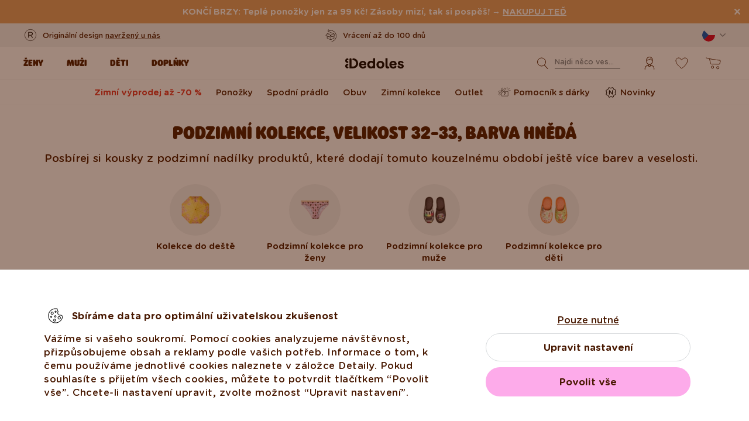

--- FILE ---
content_type: image/svg+xml
request_url: https://www.dedoles.cz/buxus/assets/images/flags/hu.svg
body_size: 295
content:
<svg width="24" height="24" viewBox="0 0 24 24" fill="none" xmlns="http://www.w3.org/2000/svg">
<g clip-path="url(#clip0_328_8155)">
<path d="M0.746391 7.82571C0.264047 9.12574 0 10.5318 0 11.9996C0 13.4674 0.264047 14.8736 0.746391 16.1735L12 17.217L23.2536 16.1735C23.736 14.8736 24 13.4674 24 11.9996C24 10.5318 23.736 9.12574 23.2536 7.82571L12 6.78223L0.746391 7.82571Z" fill="#F1F1F1"/>
<path d="M12.0001 0C6.84061 0 2.44205 3.2565 0.746582 7.82611H23.2538C21.5582 3.2565 17.1598 0 12.0001 0Z" fill="#D80027"/>
<path d="M12.0001 23.9999C17.1598 23.9999 21.5582 20.7434 23.2538 16.1738H0.746582C2.44205 20.7434 6.84061 23.9999 12.0001 23.9999Z" fill="#6DA544"/>
</g>
<defs>
<clipPath id="clip0_328_8155">
<rect width="24" height="24" fill="white"/>
</clipPath>
</defs>
</svg>
